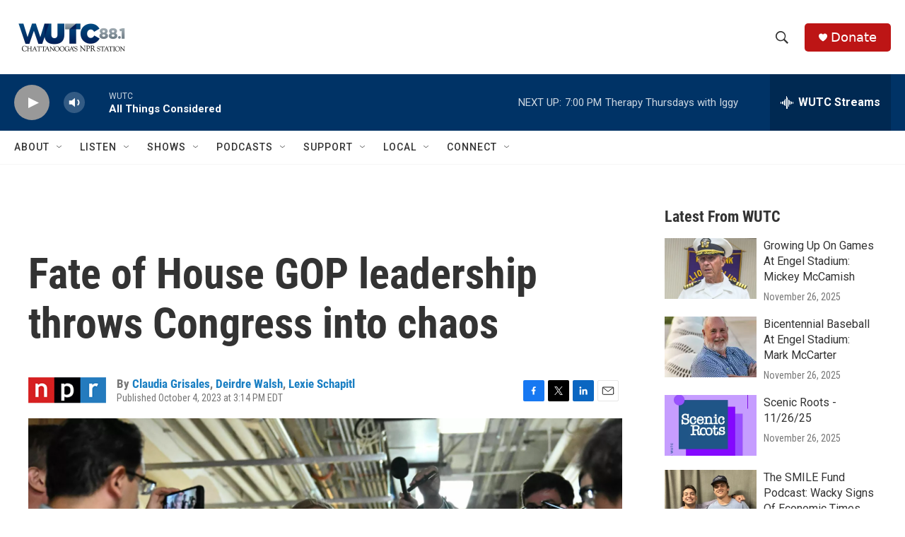

--- FILE ---
content_type: text/html; charset=utf-8
request_url: https://www.google.com/recaptcha/api2/aframe
body_size: 270
content:
<!DOCTYPE HTML><html><head><meta http-equiv="content-type" content="text/html; charset=UTF-8"></head><body><script nonce="wK9L4TIWHeDpKVTgFYYXBw">/** Anti-fraud and anti-abuse applications only. See google.com/recaptcha */ try{var clients={'sodar':'https://pagead2.googlesyndication.com/pagead/sodar?'};window.addEventListener("message",function(a){try{if(a.source===window.parent){var b=JSON.parse(a.data);var c=clients[b['id']];if(c){var d=document.createElement('img');d.src=c+b['params']+'&rc='+(localStorage.getItem("rc::a")?sessionStorage.getItem("rc::b"):"");window.document.body.appendChild(d);sessionStorage.setItem("rc::e",parseInt(sessionStorage.getItem("rc::e")||0)+1);localStorage.setItem("rc::h",'1764890042827');}}}catch(b){}});window.parent.postMessage("_grecaptcha_ready", "*");}catch(b){}</script></body></html>